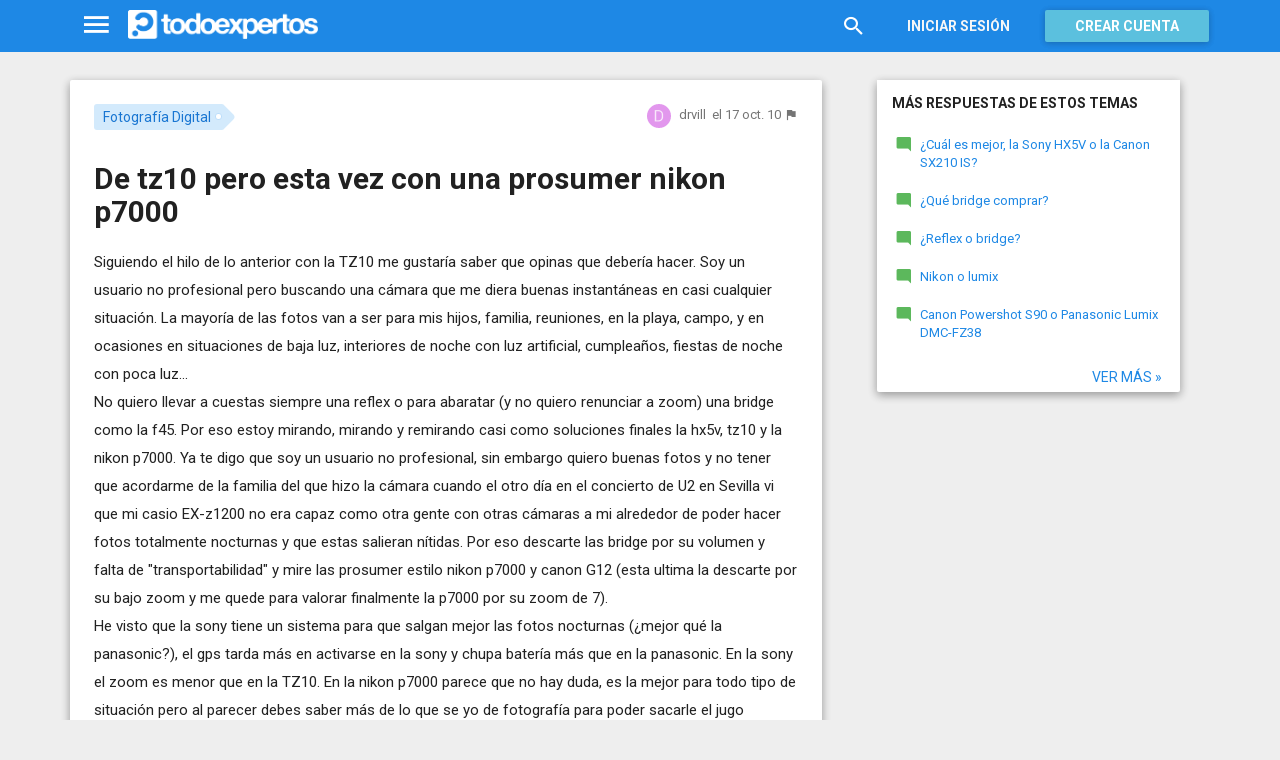

--- FILE ---
content_type: text/html; charset=utf-8
request_url: https://www.todoexpertos.com/categorias/arte-y-ocio/fotografia/fotografia-digital/respuestas/2518853/de-tz10-pero-esta-vez-con-una-prosumer-nikon-p7000
body_size: 16762
content:


<!DOCTYPE html>
<html lang="es" itemscope itemtype="http://schema.org/QAPage">
<head profile="http://a9.com/-/spec/opensearch/1.1/">
    <meta charset="utf-8">
    <meta http-equiv="X-UA-Compatible" content="IE=edge">
    <meta name="viewport" content="width=device-width, initial-scale=1">
    <!-- Google Tag Manager -->
<script type="25632793ba054e8ee0bcdedb-text/javascript">
(function(w,d,s,l,i){w[l]=w[l]||[];w[l].push({'gtm.start':
new Date().getTime(),event:'gtm.js'});var f=d.getElementsByTagName(s)[0],
j=d.createElement(s),dl=l!='dataLayer'?'&l='+l:'';j.async=true;j.src=
'https://www.googletagmanager.com/gtm.js?id='+i+dl;f.parentNode.insertBefore(j,f);
})(window,document,'script','dataLayer','GTM-WJZ7WJ22');</script>
<!-- End Google Tag Manager -->
    
    <meta property="todoexpertos:section" content="Question" />
<meta property="todoexpertos:rootChannel" content="aficiones_tiempo_libre" />
<meta property="todoexpertos:topicPath" content="fotografia-digital" />
<meta property="todoexpertos:testab" content="TestB" />

    <script type="application/ld+json">
    {  "@context" : "http://schema.org",
       "@type" : "WebSite",
       "name" : "Todoexpertos",
       "url" : "https://www.todoexpertos.com"
    }
    </script>
    <title>De tz10 pero esta vez con una prosumer nikon p7000 - Fotografía Digital - Todoexpertos.com</title>
    
    <link rel="shortcut icon" type="image/png" href="/icon-192.png">
    <link rel="apple-touch-icon" type="image/png" href="/icon-192.png">
    <link rel="apple-touch-icon-precomposed" type="image/png" href="/icon-192.png">
    <link rel="manifest" href="/manifest.json">
    <meta name="theme-color" content="#1e88e5">
    <link href="/Content/site.min.css?v=638926217020000000" rel="stylesheet" type="text/css"/>
    
    

    <style>
        @import 'https://fonts.googleapis.com/css?family=Roboto:400,700';
    </style>

        <script async src="//pagead2.googlesyndication.com/pagead/js/adsbygoogle.js" type="25632793ba054e8ee0bcdedb-text/javascript"></script>
        <script type="25632793ba054e8ee0bcdedb-text/javascript">
            (adsbygoogle = window.adsbygoogle || []).push({
                google_ad_client: "ca-pub-4622199843815790",
                enable_page_level_ads: true
            });
        </script>
            <!-- html5shiv.min.js,matchMedia.js, respond.js : Bootstrap media queries -->
    <!-- matchMedia.js, matchMedia.addListener : Enquire.js -->
    <!--es5-shim.js,es5-sham.js: Fligth.js -->
    <!--[if lte IE 9]>
        <link rel="stylesheet" type="text/css" href="/Content/ie8-no-fouc.css"/>
    <![endif]-->
    <!--[if lt IE 9]>
        <script src="//cdnjs.cloudflare.com/ajax/libs/html5shiv/3.7.2/html5shiv.min.js" type="text/javascript"></script>
    <![endif]-->
    <script src="//cdnjs.cloudflare.com/ajax/libs/es5-shim/4.0.0/es5-shim.min.js" type="25632793ba054e8ee0bcdedb-text/javascript"></script>
    <script src="//cdnjs.cloudflare.com/ajax/libs/es5-shim/4.0.0/es5-sham.min.js" type="25632793ba054e8ee0bcdedb-text/javascript"></script>

<script src="/cassette.axd/script/45a356df8aab167e8e4f00203455533056828719/Scripts/lib/polyfills" type="25632793ba054e8ee0bcdedb-text/javascript"></script>

    
    
    <meta name="description" content="Siguiendo el hilo de lo anterior con la TZ10 me gustar&#237;a saber que opinas que deber&#237;a hacer. Soy un usuario no profesional pero buscando una c&#225;mara que me diera buenas instant&#225;neas en casi cualquier situaci&#243;n. La mayor&#237;a de las fotos van a ser para..." />
    <meta name="todoexpertos:noIndexReason" content="None" />
    <meta name="todoexpertos:pv" content="1" />
    <meta property="og:type" content="todoexpertos:question" />
<meta property="fb:app_id" content="300780002311" />
<meta property="fb:admins" content="100000696658024" />
<meta property="og:title" itemprop="name" content="De tz10 pero esta vez con una prosumer nikon p7000" />
<meta property="og:description" itemprop="description" content="Siguiendo el hilo de lo anterior con la TZ10 me gustar&#237;a saber que opinas que deber&#237;a hacer. Soy un usuario no profesional pero buscando una c&#225;mara que me diera buenas instant&#225;neas en casi cualquier situaci&#243;n. La mayor&#237;a de las fotos van a ser para..." />
<meta property="og:url" content="https://www.todoexpertos.com/categorias/arte-y-ocio/fotografia/fotografia-digital/respuestas/2518853/de-tz10-pero-esta-vez-con-una-prosumer-nikon-p7000" />
<meta property="og:image" itemprop="image primaryImageOfPage" content="https://blob2.todoexpertos.com/topics/lg/435.jpg?v=44" />
<meta property="og:site_name" content="Todoexpertos" />
<meta property="author" content="drvill" />
<meta property="todoexpertos:answersCount" content="1" />
<meta property="todoexpertos:imagesCount" content="0" />

    <meta property="twitter:card" content="summary" />
<meta property="twitter:title" content="De tz10 pero esta vez con una prosumer nikon p7000" />
<meta property="twitter:description" content="Siguiendo el hilo de lo anterior con la TZ10 me gustar&#237;a saber que opinas que deber&#237;a hacer. Soy un usuario no profesional pero buscando una c&#225;mara que me diera buenas instant&#225;neas en casi cualquier situaci&#243;n. La mayor&#237;a de las fotos van a ser para..." />
<meta property="twitter:image:src" content="https://www.todoexpertos.com/content/images/symbol.png" />
<meta property="twitter:site" content="@todoexpertos" />

    <link rel="canonical" href="https://www.todoexpertos.com/categorias/arte-y-ocio/fotografia/fotografia-digital/respuestas/2518853/de-tz10-pero-esta-vez-con-una-prosumer-nikon-p7000" />



    <script type="25632793ba054e8ee0bcdedb-text/javascript">
        (function(c,l,a,r,i,t,y){
            c[a]=c[a]||function(){(c[a].q=c[a].q||[]).push(arguments)};
            t=l.createElement(r);t.async=1;t.src="https://www.clarity.ms/tag/"+i;
            y=l.getElementsByTagName(r)[0];y.parentNode.insertBefore(t,y);
        })(window, document, "clarity", "script", "lczznz517o");
    </script>
    <link href="/opensearch.xml" rel="search" type="application/opensearchdescription+xml" title="Todoexpertos"/>
    <script type="25632793ba054e8ee0bcdedb-text/javascript">document.documentElement.className = document.documentElement.className + ' ifjs'; //anti-fouc</script>
  <script src="https://unpkg.com/htmx.org@2.0.4" integrity="sha384-HGfztofotfshcF7+8n44JQL2oJmowVChPTg48S+jvZoztPfvwD79OC/LTtG6dMp+" crossorigin="anonymous" type="25632793ba054e8ee0bcdedb-text/javascript"></script>
</head>
<body class="testb body-question auth-false">
    <!-- Google Tag Manager (noscript) -->
<noscript><iframe src="https://www.googletagmanager.com/ns.html?id=GTM-WJZ7WJ22"
                  height="0" width="0" style="display:none;visibility:hidden"></iframe></noscript>
<!-- End Google Tag Manager (noscript) -->
    <div id="fb-root"></div>
        <header class="navbar navbar-default navbar-fixed-top" role="navigation">
        <div class="container">

            <div class="navbar-header">
                <ul class="nav navbar-nav">
                    <li class="dropdown" id="navmenu">
                        <a href="#navmenu" class="dropdown-toggle" data-toggle="dropdown" title="MenÃº">
                            <i class="mdi-navigation-menu fa-2x"></i>
                        </a>
                        
<ul class="dropdown-menu main-nav-menu">
    <li class="visible-xs"><a href="/s"><i class="fa mdi-action-search fa-lg"></i>Buscar</a></li>
    <li role="presentation" class="dropdown-header explore">Descubre en Todoexpertos</li>
    <li><a href="/temas"><i class="fa mdi-maps-local-offer fa-lg"></i>Temas interesantes</a></li>
    <li><a href="/preguntas" title="Últimas preguntas formuladas en Todoexpertos.como"><i class="fa mdi-communication-live-help fa-lg"></i>Preguntas</a></li>
    <li><a href="/respuestas" title="Últimas preguntas contestadas en Todoexpertos.com"><i class="fa mdi-editor-mode-comment fa-lg"></i>Respuestas</a></li>
    <li><a href="/usuarios" title="Ranking global de expertos"><i class="fa mdi-social-school fa-lg"></i>Expertos</a></li>
    <li><a href="/logros" title="Lista de logros"><i class="fa mdi-action-stars fa-lg"></i>Logros</a></li>
</ul>



                    </li>
                </ul>
                <a class="navbar-brand" href="/" title="Todoexpertos.com - La respuesta estÃ¡ en internet"><span class="img"></span></a>
            </div>
            <div class="navbar-content navbar-right">
                    <ul class="nav navbar-nav hidden-xs hidden-sm">
        <li>
            <a data-toggle="collapse" href="#searchbox" aria-expanded="false" aria-controls="searchbox"><i class="fa mdi-action-search fa-1_8x"></i></a>
        </li>
        <li>
            <form id="searchbox"  class="search-form navbar-form navbar-left collapse" role="search" action="/s" method="POST">
                <input type="text" name="query" class="form-control js-search-box" maxlength="100" size="50" title="Buscar en todoexpertos.com" placeholder="Buscar en todoexpertos.com" autocomplete="off" value="" />
            </form>
        </li>

    </ul>
    <ul class="nav navbar-nav visible-sm">
        <li>
            <a href="/s"><i class="fa mdi-action-search fa-1_8x"></i></a>
        </li>
    </ul>

                


<a href="/account/login" id="btnLogin" data-id="popupLogin" class="btn btn-flat navbar-btn btn-white hidden-xs account-btn">Iniciar sesión</a>
<a href="/account/login" class="btn btn-info navbar-btn login-btn-xs btn-raised visible-xs account-btn"><strong>Entrar</strong></a>
<a href="/account/register" id="btnRegister" class="btn btn-info navbar-btn btn-raised hidden-xs account-btn"><strong>Crear cuenta</strong></a>



                
            </div>
        </div>
    </header>

    
    

    


    <div id="master" class="container question">
        


<div class="row">
    <div id="main" class="col-md-8">
        <section>
            




<!-- google_ad_section_start -->
<article itemprop="mainEntity" itemscope itemtype="http://schema.org/Question" data-questionid="2518853">
  <div class="question-header content-panel">
    <div class="sub-header clearfix">
        <div class="pull-left topics">
                    <div id="topics">
            <nav>
<span class="js-popover" data-placement="bottom" data-remotecontent="/temas/435/miniprofile"><a class="label-topic&#32;label" href="/temas/fotografia-digital" itemprop="about" rel="tag">Fotografía Digital</a></span>            </nav>
        </div>

        </div>
        <div class="pull-right signature">
            <span class="text-right asker-container">
                    <span class="asker">
        
        
        <span class="user-info&#32;js-popover" data-placement="bottom" data-remotecontent="/usuarios/drvill/miniprofile" itemprop="author" itemscope="" itemtype="http://schema.org/Person"><a class="username&#32;user-link" href="/usuarios/drvill" itemprop="url" rel="author"><img alt="drvill" class="avatar-titled&#32;avatar" itemprop="image" src="//blob2.todoexpertos.com/letters/D_1_48.png?v=1" /><span class="username" itemprop="name">drvill</span></a></span>
    </span>

            </span>
            <span class="text-right info text-muted">
                <time class="js-relative-date" datetime="2010-10-17T08:26:27.0000000Z" itemprop="dateCreated"><span>el 17 oct. 10</span></time>
    <button class="btn btn-none js-createflag" data-toggle="tooltip" title="Marcar como inadecuado" data-target="2" data-id="2518853" data-aggregateid="2518853"><i class="fa mdi-content-flag"></i></button>
            </span>
        </div>
    </div>
    <h1 itemprop="name">De tz10 pero esta vez con una prosumer nikon p7000</h1>


        <div class="question-description" itemprop="text">
            Siguiendo el hilo de lo anterior con la TZ10 me gustar&#237;a saber que opinas que deber&#237;a hacer. Soy un usuario no profesional pero buscando una c&#225;mara que me diera buenas instant&#225;neas en casi cualquier situaci&#243;n. La mayor&#237;a de las fotos van a ser para mis hijos, familia, reuniones, en la playa, campo, y en ocasiones en situaciones de baja luz, interiores de noche con luz artificial, cumplea&#241;os, fiestas de noche con poca luz...<br />


            <div class="adsense-unit visible-xs ad-testb ad-provider-adsense ad-placement-contenttop"><ins class="visible-xs-inline-block adsbygoogle" data-ad-channel="8193365862+4751697460+9181897068+9465941861" data-ad-slot="9823156665" data-full-width-responsive="true"></ins></div>
            <div class="adsense-unit visible-sm ad-testb ad-provider-adsense ad-placement-contenttop"><ins class="visible-sm-inline-block adsbygoogle" data-ad-channel="8193365862+4751697460+9181897068+9465941861" data-ad-slot="5532557865"></ins></div>

            No quiero llevar a cuestas siempre una reflex o para abaratar (y no quiero renunciar a zoom) una bridge como la f45. Por eso estoy mirando, mirando y remirando casi como soluciones finales la hx5v, tz10 y la nikon p7000. Ya te digo que soy un usuario no profesional, sin embargo quiero buenas fotos y no tener que acordarme de la familia del que hizo la c&#225;mara cuando el otro d&#237;a en el concierto de U2 en Sevilla vi que mi casio EX-z1200 no era capaz como otra gente con otras c&#225;maras a mi alrededor de poder hacer fotos totalmente nocturnas y que estas salieran n&#237;tidas. Por eso descarte las bridge por su volumen y falta de "transportabilidad" y mire las prosumer estilo nikon p7000 y canon G12 (esta ultima la descarte por su bajo zoom y me quede para valorar finalmente la p7000 por su zoom de 7).<br />He visto que la sony tiene un sistema para que salgan mejor las fotos nocturnas (&#191;mejor qu&#233; la panasonic?), el gps tarda m&#225;s en activarse en la sony y chupa bater&#237;a m&#225;s que en la panasonic. En la sony el zoom es menor que en la TZ10. En la nikon p7000 parece que no hay duda, es la mejor para todo tipo de situaci&#243;n pero al parecer debes saber m&#225;s de lo que se yo de fotograf&#237;a para poder sacarle el jugo necesario para que sea mejor que la sony y la panasonic. <br />&#191;Qu&#233; opinas?, me gusta sacar la c&#225;mara del bolsillo, poner una escena y que la c&#225;mara se ocupe de todo, pero a la vez me gusta que la foto sea buena y no tenga que repetirla una y otra vez. No quiero renunciar a demasiado zoom (la p7000 tiene y, la sony 10 y la panasonic 12). <br />En fin espero me ayudes a solucionar mis diatribas en funci&#243;n de las necesidades que te he planteado: &#191;Sony HX5V, panasonic TZ10 o Nikon P7000?.
        </div>
<div class="adsense-unit visible-md ad-testb ad-provider-adsense ad-placement-contenttop"><ins class="visible-md-inline-block adsbygoogle" data-ad-channel="8193365862+4751697460+9181897068+9465941861" data-ad-slot="1102358266"></ins></div><div class="adsense-unit visible-lg ad-testb ad-provider-adsense ad-placement-contenttop"><ins class="visible-lg-inline-block adsbygoogle" data-ad-channel="8193365862+4751697460+9181897068+9465941861" data-ad-slot="2120249868"></ins></div>


        <div class="toolbar">
            <span class="js-follow-question btn-dropdown-container" data-id="2518853">
        <button class="btn btn-follow btn-icon js-btn-follow" style=""><i class="fa mdi-social-notifications fa-lg"></i><span>Seguir</span></button>

        <button style="display:none" type="button" class="btn btn-follow btn-icon dropdown-toggle js-btn-following" data-toggle="dropdown"><i class="fa mdi-social-notifications fa-lg"></i><span>Siguiendo</span><span class="caret"></span></button>
        <ul class="dropdown-menu" role="menu">
            <li>
                <button class="btn btn-unfollow btn-default btn-flat btn-icon js-btn-unfollow"><i class="fa mdi-social-notifications-off fa-lg"></i> Dejar de seguir</button>
            </li>
        </ul>
    </span>


            <div class="share-container">
                    <button class="js-sharefacebookbutton btn btn-md btn-facebook share-button-independent" data-url="https://www.todoexpertos.com/categorias/arte-y-ocio/fotografia/fotografia-digital/respuestas/2518853/de-tz10-pero-esta-vez-con-una-prosumer-nikon-p7000" data-medium="share_fb_button" data-campaign="usershare" title="Compartir en Facebook" data-aggregatetype="2" data-aggregateid="2518853" data-text="" data-entitytype="0" data-entityid="" data-socialtrack="True" type="button" role="menuitem">
        <i class="fa fa-lg fa-facebook"></i></button>    <button class="js-sharetwitterbutton btn btn-md btn-twitter share-button-independent" data-url="https://www.todoexpertos.com/categorias/arte-y-ocio/fotografia/fotografia-digital/respuestas/2518853/de-tz10-pero-esta-vez-con-una-prosumer-nikon-p7000" data-medium="share_twitter_button" data-campaign="usershare" title="Compartir en Twitter" data-aggregatetype="2" data-aggregateid="2518853" data-text="De tz10 pero esta vez con una prosumer nikon p7000 en #Todoexpertos" data-entitytype="0" data-entityid="" data-socialtrack="True" type="button" role="menuitem">
        <i class="fa fa-lg fa-twitter"></i></button>    <button class="js-sharegoogleplusbutton btn btn-md btn-google-plus share-button-independent" data-url="https://www.todoexpertos.com/categorias/arte-y-ocio/fotografia/fotografia-digital/respuestas/2518853/de-tz10-pero-esta-vez-con-una-prosumer-nikon-p7000" data-medium="share_gplus_button" data-campaign="usershare" title="Compartir en Google+" data-aggregatetype="2" data-aggregateid="2518853" data-text="" data-entitytype="0" data-entityid="" data-socialtrack="True" type="button" role="menuitem">
        <i class="fa fa-lg fa-google-plus"></i></button>    <button type="button" role="menuitem" class="js-sharetootheruser btn btn-md btn-todoexpertos share-button-independent" title="Compartir con usuario de Todoexpertos"  data-aggregatetype="2" data-aggregateid="2518853" data-entitytype="0" data-entityid="">
        <i class="fa fa-lg fa-todoexpertos-symbol"></i>    </button>

            </div>

        <div class="pull-right">

        </div>
    </div>


</div>






  
<meta itemprop="answerCount" content="1"/>
<meta itemprop="upvoteCount" content="1" />

        <h3 class="answer-count">1 Respuesta</h3>

        <div class="answer content-panel " data-answerid="2518853" itemscope itemtype="http://schema.org/Answer" itemprop="acceptedAnswer">
            <div class="answer-head clearfix positive">
                <div class="title pull-left">
                    Respuesta <span class="hidden-xs">de juliusguate</span>                </div>
                <div class="votes pull-right">
                        <div class="js-answerreputation" data-id="2518853">

        <meta itemprop="upvoteCount" content="1"/>

        <span class="votes-positive js-votes-positive" style="" data-toggle="tooltip" title="Votos positivos a la respuesta" data-placement="left">
            <span class="counter js-reputationcount">
                1
            </span>  <i class="mdi-action-thumb-up fa-lg"></i>
        </span>

        <span class="votes-negative js-votes-negative" style="display:none" data-toggle="tooltip" title="Votos negativos a la respuesta" data-placement="left">
            <span class="counter js-reputationcount">1</span><i class="fa mdi-action-thumb-down fa-lg"></i>
        </span>

        <span class="valuation">

            <i class="fa mdi-action-done-all fa-success-color fa-2x js-excellent" style="display:none" data-toggle="tooltip" title="Excelente valoración del autor de la pregunta" data-placement="left"></i>
            <i class="fa mdi-action-done fa-success-color fa-2x js-useful" style="" data-toggle="tooltip" title="Buena valoración del autor de la pregunta" data-placement="left"></i>

        </span>
    </div>

                </div>
            </div>

            <div class="answer-content">
            <div class="message-container clearfix last ">
                <span class="user-info&#32;js-popover" data-placement="bottom" data-remotecontent="/usuarios/juliusguate/miniprofile"><a class="user-link" href="/usuarios/juliusguate"><img alt="juliusguate" class="avatar" src="//blob2.todoexpertos.com/avatars/sm/juliusguate.jpg?v=11" /></a></span>
                <div class="message-content">
                        <div class="expert-info"><span class="user-info&#32;js-popover" data-placement="bottom" data-remotecontent="/usuarios/juliusguate/miniprofile" itemprop="author" itemscope="" itemtype="http://schema.org/Person"><a class="username&#32;user-link" href="/usuarios/juliusguate" itemprop="url" rel="author"><span class="username" itemprop="name">juliusguate</span></a></span>                <a href="http://www.fotovisiondigital.com" rel="nofollow" target="_blank" title="http://www.fotovisiondigital.com"><i class="fa fa-external-link fa-lg"></i></a>
</div>
                    <div class="message-body" itemprop="text">
                        Comenzando con la P7000<br />Viendo la rese&#241;a de la p&#225;gina<br /><a href="http://www.xataka.com/fotografia/nikon-p7000-la-seriedad-llego-a-las-compactas" contenteditable="false" rel="nofollow" target="_blank">http://www.xataka.com/fotografia/nikon-p7000-la-seriedad-llego-a-las-compactas</a><br />y el an&#225;lisis de<br /><span data-href="http://www.quesabesde.com/noticias/nikon-coolpix-p7000-analisis,1_6732" data-disabled="true" contenteditable="false">http://www.quesabesde.com/noticias/nikon-coolpix-p7000-analisis,1_6732</span><br />Se ve una compacta con una muy buenas prestaciones, el tama&#241;o no es tan peque&#241;o que digamos, pero tampoco es como el de una bridge (zoom largo), peque&#241;a reflex o una reflex. <br />El grupo de flickr de usuarios de la P7000<br /><a href="http://www.flickr.com/groups/nikonp7000" contenteditable="false" rel="nofollow" target="_blank">http://www.flickr.com/groups/nikonp7000</a>/<br />Seg&#250;n amazon.com, la TZ10 en este momento est&#225; como en USD $. 275.00, unos USD $. 200.00 m&#225;s barata que la P7000. En este momento poseo una reflex, si comprara una compacta ser&#237;a la TZ10. Por el contrario, si no poseyera la reflex me inclinar&#237;a por la P7000. Con la salvedad que es un modelo demasiado nuevo, del cual en este momento no podemos tener malas referencias a&#250;n (defectos de f&#225;brica que puedan verse posteriormente, tal como le sucedi&#243; a NIKON con la D5000) <br />En este enlace se hace una comparativa entre varias compactas de esta gama (compactas viajeras)<br /><span data-href="http://www.quesabesde.com/noticias/canon-sx210-is-casio-exilim-ex-fh100-panasonic-lumix-dmc-tz10-sony-cyber-shot-dsc-hx5v-comparativa-analisis-fotos,1_6296" data-disabled="true" contenteditable="false">http://www.quesabesde.com/noticias/canon-sx210-is-casio-exilim-ex-fh100-panasonic-lumix-dmc-tz10-sony-cyber-shot-dsc-hx5v-comparativa-analisis-fotos,1_6296</span><br />En resumen, de acuerdo a sus necesidades, y con la salvedad mencionada, la mejor opci&#243;n parece ser la P7000. En cuanto a un mayor conocimiento, en realidad no es mucho, son 3 cosas b&#225;sicas que deben de controlarse:<br />El valor del ISO, la velocidad de obturaci&#243;n, y en menor grado por ser una compacta, la apertura. Y ya con la pr&#225;ctica suficiente tendremos dominio sobre las capacidades de dicha c&#225;mara. <br />&#201;xitos,<br />Julius (Guatemala)<br />- www.fotovisiondigital.com -
                    </div>
                    <div class="date text-muted text-right">
                        <time class="js-relative-date" datetime="2010-10-17T17:33:30.0000000Z" itemprop="dateCreated"><span>el 17 oct. 10</span></time>
                            <button class="btn btn-none js-createflag" data-toggle="tooltip" title="Marcar como inadecuado" data-target="3" data-id="58aydkdpix9pilo9" data-aggregateid="2518853"><i class="fa mdi-content-flag"></i></button>

                    </div>
                </div>
            </div>
              
                
<div class="adsense-unit visible-sm ad-testb ad-provider-adsense ad-placement-contentmiddle"><ins class="visible-sm-inline-block adsbygoogle" data-ad-channel="8193365862+1658630264+4612096665+9465941861" data-ad-slot="8486024261"></ins></div><div class="adsense-unit visible-md ad-testb ad-provider-adsense ad-placement-contentmiddle"><ins class="visible-md-inline-block adsbygoogle" data-ad-channel="8193365862+1658630264+4612096665+9465941861" data-ad-slot="4055824660"></ins></div><div class="adsense-unit visible-lg ad-testb ad-provider-adsense ad-placement-contentmiddle"><ins class="visible-lg-inline-block adsbygoogle" data-ad-channel="8193365862+1658630264+4612096665+9465941861" data-ad-slot="8027182665"></ins></div>
            </div>
            <div class="answer-footer toolbar">
                    <div class="js-voteanswer votes btn-dropdown-container">
        <div class="js-vote-result" style="display:none">
            <button type="button" class="btn btn-disabled btn-icon dropdown-toggle" data-toggle="dropdown">
                <i class="mdi-action-thumb-up fa-lg js-voteupicon" style="display:none"></i>
                <i class="mdi-action-thumb-down fa-lg js-votedownicon" style="display:none"></i><span>Votada</span>
                <span class="caret"></span>
            </button>
            <ul class="dropdown-menu" role="menu">
                <li>
                    <button class="btn btn-default btn-flat btn-icon js-btn-undo-vote">Deshacer voto</button>
                </li>
            </ul>
        </div>

        <div class="js-vote-pending" style="">
            <button class="btn btn-success btn-icon js-up up" data-cannotvotereason="">
                <i class="mdi-action-thumb-up fa-lg"></i> <span>Votar <span class="count" style="">1</span></span>
            </button>

            <button class="btn btn-default btn-icon js-down down" data-cannotvotereason="">
                <i class="fa mdi-action-thumb-down fa-lg"></i>
            </button>
        </div>
    </div>
            <button class="btn btn-icon btn-default btn-flat btn-comments js-showcomments-button" type="button" data-add-comment="true">
                <i class="fa mdi-communication-comment fa-lg"></i>
                <span>Comentar</span>
            </button>
    <div class="share-button btn-dropdown-container">
        <button type="button" class="btn btn-default btn-flat btn-icon dropdown-toggle" data-toggle="dropdown" data-rel="tooltip" title="Compartir respuesta">
            <i class="fa mdi-social-share fa-lg"></i><span>Compartir</span>
        </button>
        <ul class="dropdown-menu dropdown-menu-right" role="menu">
            <li role="presentation" class="dropdown-header">Compartir respuesta</li>
                <li>
                        <button type="button" role="menuitem" class="js-sharetootheruser " title="Compartir con usuario de Todoexpertos"  data-aggregatetype="2" data-aggregateid="2518853" data-entitytype="1" data-entityid="2518853">
        <i class="fa fa-todoexpertos-symbol color-todoexpertos fa-3x"></i>&nbsp;Todoexpertos     </button>


                </li>
            <li>
                    <button class="js-sharefacebookbutton " data-url="https://www.todoexpertos.com/categorias/arte-y-ocio/fotografia/fotografia-digital/respuestas/2518853/de-tz10-pero-esta-vez-con-una-prosumer-nikon-p7000?selectedanswerid=2518853" data-medium="share_fb_button" data-campaign="usershare" title="Compartir en Facebook" data-aggregatetype="2" data-aggregateid="2518853" data-text="" data-entitytype="1" data-entityid="2518853" data-socialtrack="True" type="button" role="menuitem">
        <i class="fa fa-3x fa-facebook-square color-facebook"></i>&nbsp;Facebook </button>
            </li>
            <li>
                    <button class="js-sharetwitterbutton " data-url="https://www.todoexpertos.com/categorias/arte-y-ocio/fotografia/fotografia-digital/respuestas/2518853/de-tz10-pero-esta-vez-con-una-prosumer-nikon-p7000?selectedanswerid=2518853" data-medium="share_twitter_button" data-campaign="usershare" title="Compartir en Twitter" data-aggregatetype="2" data-aggregateid="2518853" data-text="Respuesta a: De tz10 pero esta vez con una prosumer nikon p7000 en #Todoexpertos" data-entitytype="1" data-entityid="2518853" data-socialtrack="True" type="button" role="menuitem">
        <i class="fa fa-3x fa-twitter-square color-twitter"></i>&nbsp;Twitter </button>
            </li>
            <li>
                    <button class="js-sharegoogleplusbutton " data-url="https://www.todoexpertos.com/categorias/arte-y-ocio/fotografia/fotografia-digital/respuestas/2518853/de-tz10-pero-esta-vez-con-una-prosumer-nikon-p7000?selectedanswerid=2518853" data-medium="share_gplus_button" data-campaign="usershare" title="Compartir en Google+" data-aggregatetype="2" data-aggregateid="2518853" data-text="" data-entitytype="1" data-entityid="2518853" data-socialtrack="True" type="button" role="menuitem">
        <i class="fa fa-3x fa-google-plus-square color-google-plus"></i>&nbsp;Google+ </button>
            </li>
        </ul>
    </div>

            </div>

                <div class="comments-container" data-bind="stopBinding: true">
        <div class="comments js-comments hidden" id="comments-2518853">
            <div class="comment-list">

                <input data-bind="value&#32;:&#32;newComments,loadFromInput&#32;:&#32;true" id="NewComments" name="NewComments" type="hidden" value="[]" />
<!-- ko foreach: newComments -->
    <div class="js-comment" data-bind="attr : {'data-id' : $parents[0].client().newCommentId}">
        <div style="display: none" data-bind="visible : (length > 0)" class="comment">
            <p class="js-comment-text comment-body" data-bind="html : $data"></p>  - <span class="meta"><span class="user-info" data-title="Usuario&#32;anónimo" data-toggle="tooltip">Anónimo</span></span>
            <span class="buttons">
                <span class="text-muted">ahora mismo</span>
                <button class="btn btn-icon btn-link text-muted js-delete-comment" title="Borrar comentario" data-toggle="tooltip" title="Eliminar comentario">
                    <i class="fa fa-times"></i>
                </button>
            </span>
        </div>
    </div>
<!-- /ko -->
            </div>

    <div class="add-comment-container clearfix">
        <div class="user-image">
            <img alt="" class="avatar" src="/content/images/user_nophoto_small.png" />
        </div>
        <div class="add-comment">
            <div class="add-comment-call" data-bind="visible : !client().isUserCommenting()">
                <button data-bind="click : toggleUserIsCommenting" class="btn btn-link text-muted">Añadir comentario</button>
            </div>
            <div class="add-comment-input" style="display: none" data-bind="visible : client().isUserCommenting">
                <form action="/questions/addcomment" method="POST" class="new-comment-form js-comment-form">
                    <input data-bind="value&#32;:&#32;questionId,loadFromInput&#32;:&#32;true" id="QuestionId" name="QuestionId" type="hidden" value="2518853" />
                    <input data-bind="value&#32;:&#32;answerId,loadFromInput&#32;:&#32;true" id="AnswerId" name="AnswerId" type="hidden" value="2518853" />
                    <div style="position:relative; background-color:#FFF" class="placeholder-container"><div data-placeholder="true" style="position:absolute;top:0px;left:0px;z-index:0;display:block"><div data-placeholder="true">Usa los comentarios si quieres aportar algo a esta respuesta. No los utilices para preguntar algo nuevo.</div></div><div class="js-htmleditor-delayed&#32;form-control" data-bind="value:&#32;comment,&#32;loadFromInput:&#32;false,&#32;exposesElement:&#32;comment,&#32;valueUpdate:&#32;&#39;keyup&#39;" data-editortype="comments" data-val="true" data-val-length="El&#32;comentario&#32;no&#32;debe&#32;de&#32;tener&#32;más&#32;de&#32;700&#32;caracteres." data-val-length-max="700" data-val-maxcapitalletters="Demasiadas&#32;mayúsculas&#32;en&#32;el&#32;texto" data-val-maxcapitalletters-maxcapitallettersrate="0.4" data-val-maxcapitalletters-minletters="30" data-val-required="Debes&#32;introducir&#32;un&#32;comentario" id="insert-comment-2518853" name="Comment" style="overflow:&#32;auto;&#32;background-color:&#32;transparent;&#32;z-index:&#32;1;&#32;position:&#32;relative"></div></div>
                    <span class="field-validation-valid" data-valmsg-for="Comment" data-valmsg-replace="true"></span>
                    <div class="validation-summary-valid" data-valmsg-summary="true"><ul><li style="display:none"></li>
</ul></div>
                    <div class="pull-right">
                        <a href="#" class="btn btn-default" data-bind="click : toggleUserIsCommenting">Cancelar</a>
                        <button class="btn btn-action" type="submit"><i class="fa-spin&#32;fa-spinner&#32;fa&#32;btn-progress" style="display:none;&#32;margin:&#32;0&#32;4px&#32;0&#32;-4px;"></i><span>Enviar</span><i class="fa fa-lg mdi-content-send"></i></button>
                    </div>
                </form>
            </div>
        </div>
    </div>
        </div>
    </div>









            <meta itemprop="url" content="/categorias/arte-y-ocio/fotografia/fotografia-digital/respuestas/2518853/de-tz10-pero-esta-vez-con-una-prosumer-nikon-p7000?selectedanswerid=2518853">
        </div>




<div class="adsense-unit visible-xs ad-testb ad-provider-adsense ad-placement-contentmiddle"><ins class="visible-xs-inline-block adsbygoogle" data-ad-channel="8193365862+1658630264+4612096665+9465941861" data-ad-slot="2299889862" data-full-width-responsive="true"></ins></div>

















  
    <meta name="wordCount" content="627" />
    <meta name="qScore" content="425" />
</article>
<!-- google_ad_section_end -->
    <div class="content-panel add-answer js-addanswer-container   ">
        <div class="panel-header">
            <h4>Añade tu respuesta</h4>
        </div>
        <div class="panel-body">
            <div class="add-answer-avatar">
                <img alt="" class="avatar" src="/content/images/user_nophoto_small.png" />
            </div>
            <div class="add-answer-content">
              
<div class="js-addmessageviewmodelcontainer">
    <div data-bind="visible : !client().insertTextVisible()" class="add-message-call">


        <div class="actions">
            <div class="form-control" data-bind="click : showAddAnswerMessageForm.bind($data, '1')">
                        Haz clic para 
    <span data-bind="click : showAddAnswerMessageForm.bind($data, '1')">
        <button class="btn btn-link text-muted">responder</button>
    </span>
             o 
    <span data-bind="click : showAddAnswerMessageForm.bind($data, '3')">
        <button class="btn btn-link text-muted">pedir más información</button>
    </span>

            </div>
        </div>
    </div>

    <div class="add-message-form" style="display: none" data-bind="visible : client().insertTextVisible">
        <span data-bind="load&#32;:&#32;answerMessageTypesAllowed" data-model="[{&quot;answerMessageType&quot;:1,&quot;title&quot;:&quot;Responder&quot;,&quot;tipText&quot;:&quot;Escribe&#32;tu&#32;respuesta&quot;},{&quot;answerMessageType&quot;:3,&quot;title&quot;:&quot;Pedir&#32;más&#32;información&quot;,&quot;tipText&quot;:&quot;Escribe&#32;tu&#32;petición&#32;de&#32;más&#32;información&#32;al&#32;autor&#32;de&#32;la&#32;pregunta&quot;}]" style="display:none"></span>
        <span data-bind="load&#32;:&#32;client().currentUserIsAsker" data-model="false" style="display:none"></span>
        <span data-bind="load&#32;:&#32;client().checkAddAnswerLimit" data-model="true" style="display:none"></span>
        <span data-bind="load&#32;:&#32;client().currentUserFirstAnswer" data-model="true" style="display:none"></span>
        <span data-bind="load&#32;:&#32;client().messageCount" data-model="0" style="display:none"></span>
        <span data-bind="load&#32;:&#32;addMessageRequired" data-model="true" style="display:none"></span>
        <form action="/questions/addmessage" method="POST" class="js-form-addMessage">
            <div class="input-block">
                <input data-bind="value&#32;:&#32;answerId,loadFromInput&#32;:&#32;true" id="AnswerId" name="AnswerId" type="hidden" value="" />
                <input data-bind="value&#32;:&#32;questionId,loadFromInput&#32;:&#32;true" id="QuestionId" name="QuestionId" type="hidden" value="2518853" />
                <input data-bind="value&#32;:&#32;answerMessageType,loadFromInput&#32;:&#32;true" id="AnswerMessageType" name="AnswerMessageType" type="hidden" value="None" />

                <div style="position:relative; background-color:#FFF" class="placeholder-container"><div data-placeholder="true" style="position:absolute;top:0px;left:0px;z-index:0;display:block"><div data-placeholder="true">Escribe tu mensaje</div></div><div class="js-htmleditor-delayed&#32;form-control" data-autodraftid="addanswermessage-2518853" data-bind="exposesElement:&#32;text,&#32;valueUpdate:&#32;&#39;keyup&#39;,&#32;value:&#32;text" data-val="true" data-val-maxcapitalletters="Demasiadas&#32;mayúsculas&#32;en&#32;el&#32;texto" data-val-maxcapitalletters-maxcapitallettersrate="0.4" data-val-maxcapitalletters-minletters="10" data-val-required="Debes&#32;escribir&#32;un&#32;texto&#32;en&#32;el&#32;mensaje." id="add-answer-message" name="Text" style="overflow:&#32;auto;&#32;background-color:&#32;transparent;&#32;z-index:&#32;1;&#32;position:&#32;relative;&#32;min-height:&#32;150px;&#32;max-height:&#32;450px;"></div></div>

                <span class="field-validation-valid" data-valmsg-for="Text" data-valmsg-replace="true"></span>
                <div class="validation-summary-valid" data-valmsg-summary="true"><ul><li style="display:none"></li>
</ul></div>
            </div>
            <div class="buttons">
                <div class="pull-left" data-bind="visible : (answerMessageType() == 1)">

                    <span class="checkbox checkbox-icon">
                        <label title="Comparte tu respuesta en Facebook">
                            <i class="fa fa-facebook-square fa-lg color-facebook"></i>
                            <input data-bind="checked&#32;:&#32;shareFacebook,loadFromInput&#32;:&#32;true" id="ShareFacebook" name="ShareFacebook" provider="facebook" type="checkbox" value="true" />
                        </label>
                    </span>

                    <span class="checkbox checkbox-icon">
                        <label title="Comparte tu respuesta en Twitter">
                            <i class="fa fa-twitter fa-lg color-twitter"></i>
                            <input data-bind="checked&#32;:&#32;shareTwitter,loadFromInput&#32;:&#32;true" id="ShareTwitter" name="ShareTwitter" provider="twitter" type="checkbox" value="true" />
                        </label>
                    </span>

                </div>
                <div class="pull-right">
                    <button class="btn btn-default" data-bind="click : hideAddAnswerMessageForm">Cancelar</button>
                    <button class="btn btn-action" type="submit"><i class="fa-lg&#32;fa-spin&#32;fa-spinner&#32;fa&#32;btn-progress" style="display:none;&#32;margin:&#32;0&#32;4px&#32;0&#32;-4px;"></i><span>Enviar</span><i class="fa fa-lg mdi-content-send"></i></button>
                </div>
            </div>
        </form>
    </div>
</div>









                
            </div>
        </div>
    </div>

    <script id="js-answerwarning" type="text/template">
            <div class="modal fade" id="js-firstanswer">
                <div class="modal-dialog">
                    <div class="modal-content">
                        <div class="modal-header">
                            <button type="button" class="close" data-dismiss="modal"><span aria-hidden="true">&times;</span><span class="sr-only">Close</span></button>
                        </div>
                        <div class="modal-body">
                            <div class="h4">Añade tu respuesta <strong>sólo si conoces la solución</strong> a la pregunta. </div>
                            <ul class="voffset3">
                                <li>No lo utilices para hacer una nueva pregunta.</li>
                                <li>Para pedir más datos de la pregunta utiliza "Pedir más información".</li>
                                <li>Para aportar más información a una respuesta, añade un comentario.</li>
                                <li><a href="/preguntas/58vu9jui9lx7t8lr/como-doy-una-buena-respuesta-en-todoexpertos">Más información sobre como dar una buena respuesta</a></li>
                            </ul>
                        </div>
                        <div class="modal-footer">
                            <button type="button" class="btn btn-default" data-dismiss="modal" data-not-disable="true">Cancelar</button>
                            <button type="button" class="btn btn-primary js-ok">Entendido, quiero responder</button>
                        </div>
                    </div>
                </div>
            </div>
            <div class="modal fade" id="js-firstmoreinfo">
                <div class="modal-dialog">
                    <div class="modal-content">
                        <div class="modal-header">
                            <button type="button" class="close" data-dismiss="modal"><span aria-hidden="true">&times;</span><span class="sr-only">Close</span></button>
                        </div>
                        <div class="modal-body">
                                <div class="h4">Pide más información si necesitas más datos del <strong>autor de la pregunta</strong> para añadir tu respuesta.</div>
                                <ul class="voffset3">
                                    <li>No lo utilizes para hacer una nueva pregunta.</li>
                                    <li>Para aportar más información a una respuesta añade un comentario.</li>
                                    <li><a href="/preguntas/58vu9jui9lx7t8lr/como-doy-una-buena-respuesta-en-todoexpertos">Más información sobre como dar una buena respuesta</a></li>
                                </ul>
                        </div>
                        <div class="modal-footer">
                            <button type="button" class="btn btn-default" data-dismiss="modal" data-not-disable="true">Cancelar</button>
                            <button type="button" class="btn btn-primary js-ok">Entendido, pedir más información</button>
                        </div>
                    </div>
                </div>
            </div>
    </script>


    <script id="js-autocorrectmessage" type="text/template">   
        <div class="modal fade" tabindex="-1" role="dialog" aria-labelledby="autocorrect-label" aria-hidden="true">
            <div class="modal-dialog">
                <div class="modal-content">
                    <div class="modal-body">
                        <div class="alert alert-warning">
                            <div class="h4">Ups! Hemos corregido algunos errores ortográficos</div>
                            Esto nos pasa a todos, así que puedes aceptar las correcciones, revisar y deshacer algunas, o bien descartarlas todas si nos hemos equivocado.
                        </div>
                        <div class="js-htmleditor-delayed&#32;form-control" data-valid-elements="*[*]" id="text" name="text" style="overflow:&#32;auto;&#32;background-color:&#32;#FFF;&#32;z-index:&#32;1;&#32;position:&#32;relative;&#32;min-height:&#32;150px;&#32;max-height:&#32;450px;"></div>
                    </div>
                    <div class="modal-footer">                        
                        <button type="button" class="btn btn-default" data-dismiss="modal" data-not-disable="true">Descartar las correcciones</button>
                        <button type="button" class="btn btn-action js-acceptchangesbutton" data-not-disable="true">Aceptar los cambios</button>
                    </div>
                </div>               
            </div>          
        </div>       
    </script>
    <script id="js-autocorrectcomment" type="text/template">
        <div class="modal fade" tabindex="-1" role="dialog" aria-labelledby="autocorrect-label" aria-hidden="true">
            <div class="modal-dialog">
                <div class="modal-content">
                    <div class="modal-body">
                        <div class="alert alert-warning">
                            <div class="h4">Ups! Hemos corregido algunos errores ortográficos</div>
                            Esto nos pasa a todos, así que puedes aceptar las correcciones, revisar y deshacer algunas, o bien descartarlas todas si nos hemos equivocado.
                        </div>
                        <div class="js-htmleditor-delayed&#32;form-control" data-editortype="comments" data-valid-elements="*[*]" id="comment" name="comment" style="overflow:&#32;auto;&#32;background-color:&#32;#FFF;&#32;z-index:&#32;1;&#32;position:&#32;relative"></div>
                    </div>
                    <div class="modal-footer">                        
                        <button type="button" class="btn btn-default" data-dismiss="modal" data-not-disable="true">Descartar las correcciones</button>
                        <button type="button" class="btn btn-action js-acceptchangesbutton" data-not-disable="true">Aceptar los cambios</button>
                    </div>
                </div>
            </div>
        </div>
    </script>






  <div class="bottom-questions-list">

    <h4>
        Más respuestas relacionadas

    </h4>

    <div class="questions content-panel">
      <div class="items" data-toggle="infinitescroll" data-scroll-behavior="viewmore" data-analytics="trackevent"
           data-analytics-category="relatedQuestionsNavigation" data-analytics-action="clickRelatedByText">
        <div>
    <div class="item">
        <h3 class="title">
            <a href="/categorias/arte-y-ocio/fotografia/fotografia-digital/respuestas/2430191/que-camara-semiprofesiona-comprar" data-analytics-label="0">
                ¿Qué cámara semiprofesiona comprar?
            </a>
        </h3>
        <div class="summary">
            <a href="/categorias/arte-y-ocio/fotografia/fotografia-digital/respuestas/2430191/que-camara-semiprofesiona-comprar" data-analytics-label="0">
                Me gusta muchísimo la fotografía como hobbie, y he querido regalarme de grado (mi carrera no tiene nada que ver con la fotografía) y pues he pensado en comprarme una cámara semiprofesional y hacer un curso... En fin quisiera que me aconsejaran acerca...
            </a>
        </div>
            <div class="answers-count useful">
        <span class="fa mdi-editor-mode-comment"></span>
                <a href="/categorias/arte-y-ocio/fotografia/fotografia-digital/respuestas/2430191/que-camara-semiprofesiona-comprar">1  respuesta</a>

    </div>

    </div>
    <div class="item">
        <h3 class="title">
            <a href="/categorias/arte-y-ocio/fotografia/respuestas/2522954/panasonic-fz38-sony-cyber-shot-hx1-o-pentax-x90" data-analytics-label="1">
                ¿Panasonic FZ38 Sony Cyber Shot HX1 o Pentax X90?
            </a>
        </h3>
        <div class="summary">
            <a href="/categorias/arte-y-ocio/fotografia/respuestas/2522954/panasonic-fz38-sony-cyber-shot-hx1-o-pentax-x90" data-analytics-label="1">
                Estoy pensando en comprarme una cámara bridge (creo que se llaman), ya he tenido muchas compactas y quería una cámara con más prestaciones pero sin llegar a una reflex, ya que el presupuesto no me da para ese tipo de cámaras. La verdad es que no...
            </a>
        </div>
            <div class="answers-count useful">
        <span class="fa mdi-editor-mode-comment"></span>
                <a href="/categorias/arte-y-ocio/fotografia/respuestas/2522954/panasonic-fz38-sony-cyber-shot-hx1-o-pentax-x90">1  respuesta</a>

    </div>

    </div>
    <div class="item">
        <h3 class="title">
            <a href="/categorias/arte-y-ocio/fotografia/respuestas/2443263/problemas-calidad-fotos" data-analytics-label="2">
                Problemas calidad fotos
            </a>
        </h3>
        <div class="summary">
            <a href="/categorias/arte-y-ocio/fotografia/respuestas/2443263/problemas-calidad-fotos" data-analytics-label="2">
                Soy aficionada a la fotografía, me encanta tener recuerdos de todos mis viajes (que no son pocos), pero no soy ni mucho menos ninguna experta. El mes pasado mi marido me regalo (para llevarnos a nuestro ultimo viaje) una cámara digital (siempre hemos...
            </a>
        </div>
            <div class="answers-count useful">
        <span class="fa mdi-editor-mode-comment"></span>
                <a href="/categorias/arte-y-ocio/fotografia/respuestas/2443263/problemas-calidad-fotos">9  respuestas</a>

    </div>

    </div>
    <div class="item">
        <h3 class="title">
            <a href="/categorias/arte-y-ocio/fotografia/respuestas/2399887/panasonic-lumix-dmc-fz38" data-analytics-label="3">
                Panasonic Lumix DMC-FZ38
            </a>
        </h3>
        <div class="summary">
            <a href="/categorias/arte-y-ocio/fotografia/respuestas/2399887/panasonic-lumix-dmc-fz38" data-analytics-label="3">
                Primero pensé en una bridge como la Panasonic Lumix DMC-FZ38 porque parece una buena cámara y tiene un zoom interesante, aunque es un poco grande. Después he leído que en estas cámaras el tener un zoom tan largo penaliza la calidad de las fotos en...
            </a>
        </div>
            <div class="answers-count useful">
        <span class="fa mdi-editor-mode-comment"></span>
                <a href="/categorias/arte-y-ocio/fotografia/respuestas/2399887/panasonic-lumix-dmc-fz38">1  respuesta</a>

    </div>

    </div>
    <div class="item">
        <h3 class="title">
            <a href="/categorias/arte-y-ocio/fotografia/respuestas/2401879/camara-compacta-con-calidad-de-imagen-y-zoom" data-analytics-label="4">
                Cámara compacta con calidad de imagen y zoom
            </a>
        </h3>
        <div class="summary">
            <a href="/categorias/arte-y-ocio/fotografia/respuestas/2401879/camara-compacta-con-calidad-de-imagen-y-zoom" data-analytics-label="4">
                Pensaba comprar una TZ10, ZX3 o una SX210. He visto que ambas (y muchas otras) han empeorado respecto a sus predecesoras en calidad de imagen, según he visto en todas las páginas que he mirado (casi todas en inglés) con ejemplos y pruebas. He visto...
            </a>
        </div>
            <div class="answers-count useful">
        <span class="fa mdi-editor-mode-comment"></span>
                <a href="/categorias/arte-y-ocio/fotografia/respuestas/2401879/camara-compacta-con-calidad-de-imagen-y-zoom">1  respuesta</a>

    </div>

    </div>
              <div class="ad-footer-container">
                <div class="adsense-unit visible-xs ad-testb ad-provider-adsense ad-placement-contentbottom"><ins class="visible-xs-inline-block adsbygoogle" data-ad-channel="8193365862+6088829869+9042296269+9465941861" data-ad-slot="3776623067" data-full-width-responsive="true"></ins></div>
                <div class="adsense-unit visible-sm ad-testb ad-provider-adsense ad-placement-contentbottom"><ins class="visible-sm-inline-block adsbygoogle" data-ad-channel="8193365862+6088829869+9042296269+9465941861" data-ad-slot="9962757460"></ins></div>
                
                

              </div>
    <div class="item">
        <h3 class="title">
            <a href="/categorias/arte-y-ocio/fotografia/fotografia-digital/respuestas/2654575/panasonic-lumix-dmc-fh20-o-sony-cyber-shot-dsc-w350" data-analytics-label="5">
                ¿Panasonic Lumix DMC-Fh20 o Sony Cyber-Shot DSC-W350?
            </a>
        </h3>
        <div class="summary">
            <a href="/categorias/arte-y-ocio/fotografia/fotografia-digital/respuestas/2654575/panasonic-lumix-dmc-fh20-o-sony-cyber-shot-dsc-w350" data-analytics-label="5">
                Uso de la cámara: fotos de reuniones y paisajes. Cero conocimiento de fotografía. Qué quiero de la cámara: buena calidad de imagen, que tarde poco para sacar entre foto y foto y si no es demasiado pedir, si puede sacar fotos con poca luz mejor. Me...
            </a>
        </div>
            <div class="answers-count useful">
        <span class="fa mdi-editor-mode-comment"></span>
                <a href="/categorias/arte-y-ocio/fotografia/fotografia-digital/respuestas/2654575/panasonic-lumix-dmc-fh20-o-sony-cyber-shot-dsc-w350">1  respuesta</a>

    </div>

    </div>
    <div class="item">
        <h3 class="title">
            <a href="/categorias/arte-y-ocio/fotografia/respuestas/2117997/que-camara-crees-que-debo-comprar" data-analytics-label="6">
                Que cámara crees que debo comprar
            </a>
        </h3>
        <div class="summary">
            <a href="/categorias/arte-y-ocio/fotografia/respuestas/2117997/que-camara-crees-que-debo-comprar" data-analytics-label="6">
                En mi caso vengo de una sony dsc p8 con 3.2 mp y x3 de zoom de la cual estoy contentísimo, y saca unas fotos maravillosas. Pero he decidido dar un paso más en esto de la fotografía, tengo un mar de dudas porque no se realmente si comprarme una bridge...
            </a>
        </div>
            <div class="answers-count useful">
        <span class="fa mdi-editor-mode-comment"></span>
                <a href="/categorias/arte-y-ocio/fotografia/respuestas/2117997/que-camara-crees-que-debo-comprar">1  respuesta</a>

    </div>

    </div>
    <div class="item">
        <h3 class="title">
            <a href="/categorias/arte-y-ocio/fotografia/fotografia-digital/respuestas/2460332/bridge-que-camara-comprar-urge-saber-antes-de-07-a" data-analytics-label="7">
                Bridge / Qué cámara comprar? Urge saber antes de 07 A
            </a>
        </h3>
        <div class="summary">
            <a href="/categorias/arte-y-ocio/fotografia/fotografia-digital/respuestas/2460332/bridge-que-camara-comprar-urge-saber-antes-de-07-a" data-analytics-label="7">
                Estoy hecho un lío con esto de las cámaras! Necesito una ayudita please :-) Tenía una compacta Nikon COOLPIX P2. Hasta ahora, solo he utilizado la foto para vacaciones y sobre todo, hacerle fotos a mi niña de 1 añito. Pero la cámara era muy lenta,...
            </a>
        </div>
            <div class="answers-count useful">
        <span class="fa mdi-editor-mode-comment"></span>
                <a href="/categorias/arte-y-ocio/fotografia/fotografia-digital/respuestas/2460332/bridge-que-camara-comprar-urge-saber-antes-de-07-a">5  respuestas</a>

    </div>

    </div>
    <div class="item">
        <h3 class="title">
            <a href="/categorias/arte-y-ocio/fotografia/respuestas/x1nqhnywb6z6s/que-camara-bridge-me-compro" data-analytics-label="8">
                ¿Qué cámara bridge me compro?
            </a>
        </h3>
        <div class="summary">
            <a href="/categorias/arte-y-ocio/fotografia/respuestas/x1nqhnywb6z6s/que-camara-bridge-me-compro" data-analytics-label="8">
                Quisiera que me asesorara ya que quiero comprarme una cámara de fotos, me encantan las réflex pero quiero una más manejable por eso me he decantado por las bridge, pero no se cual será mejor he leído opiniones buenas y malas de todas. La quiero para...
            </a>
        </div>
            <div class="answers-count useful">
        <span class="fa mdi-editor-mode-comment"></span>
                <a href="/categorias/arte-y-ocio/fotografia/respuestas/x1nqhnywb6z6s/que-camara-bridge-me-compro">2  respuestas</a>

    </div>

    </div>
    <div class="item">
        <h3 class="title">
            <a href="/preguntas/5gsmumxjkxb9vjgv/camaras-fotograficas-parecidas-a-las-reflex" data-analytics-label="9">
                Cámaras fotográficas parecidas a las reflex
            </a>
        </h3>
        <div class="summary">
            <a href="/preguntas/5gsmumxjkxb9vjgv/camaras-fotograficas-parecidas-a-las-reflex" data-analytics-label="9">
                Tengo pensado el cambiarme la cámara de fotos ya que la que tengo hace unas fotos fatales muy oscuras y la imagen no muy buena la que tengo es marca samsung y había pensado en cámaras que son parecidas a las reflex pero no son tan grandes pensaba en...
            </a>
        </div>
            <div class="answers-count useful">
        <span class="fa mdi-editor-mode-comment"></span>
                <a href="/preguntas/5gsmumxjkxb9vjgv/camaras-fotograficas-parecidas-a-las-reflex">2  respuestas</a>

    </div>

    </div>
        </div>
        <nav class="nav-pager-view-next&#32;nav-pager-lg&#32;nav-pager-flat&#32;nav-pager" data-analytics-label="view-more-0"><ul class="pager"><li class="next"><a href="/questions/relatedquestions?questionid=2518853&amp;page=1" rel="next">Ver más preguntas y respuestas relacionadas  »</a></li></ul></nav>
      </div>

    </div>
  </div>










        </section>
    </div>
    <div id="rightbar" class="col-md-4 aside-bar right">
        <aside>
            






    <div class="aside-panel topic-related-questions hidden-xs hidden-sm" data-analytics="trackevent" data-analytics-category="relatedQuestionsNavigation" data-analytics-action="clickRelatedByTopic">
        <h4>Más respuestas de estos temas</h4>
        <div>
            <ul class="aside-questions-list">
                    <li>
                        <i class="fa mdi-editor-mode-comment fa-lg fa-success-color"></i><a href="/categorias/arte-y-ocio/fotografia/fotografia-digital/respuestas/2413836/cual-es-mejor-la-sony-hx5v-o-la-canon-sx210-is" data-analytics-label="0">¿Cuál es mejor, la Sony HX5V o la Canon SX210 IS?</a>
                    </li>
                    <li>
                        <i class="fa mdi-editor-mode-comment fa-lg fa-success-color"></i><a href="/categorias/arte-y-ocio/fotografia/fotografia-digital/respuestas/2413641/que-bridge-comprar" data-analytics-label="1">¿Qué bridge comprar?</a>
                    </li>
                    <li>
                        <i class="fa mdi-editor-mode-comment fa-lg fa-success-color"></i><a href="/categorias/arte-y-ocio/fotografia/respuestas/2397327/reflex-o-bridge" data-analytics-label="2">¿Reflex o bridge?</a>
                    </li>
                    <li>
                        <i class="fa mdi-editor-mode-comment fa-lg fa-success-color"></i><a href="/categorias/arte-y-ocio/fotografia/respuestas/2470591/nikon-o-lumix" data-analytics-label="3">Nikon o lumix</a>
                    </li>
                    <li>
                        <i class="fa mdi-editor-mode-comment fa-lg fa-success-color"></i><a href="/categorias/arte-y-ocio/fotografia/respuestas/2399886/canon-powershot-s90-o-panasonic-lumix-dmc-fz38" data-analytics-label="4">Canon Powershot S90 o Panasonic Lumix DMC-FZ38</a>
                    </li>
            </ul>
        </div>
        <nav class="nav-pager-view-next&#32;nav-pager" data-analytics-label="view-more-0"><ul class="pager"><li class="next"><a href="/questions/relatedquestions?questionid=2518853&amp;page=1" rel="next">Ver más  »</a></li></ul></nav>
    </div>
<div class="sticky">
    <div class="adsense-unit visible-md ad-testb ad-provider-adsense ad-placement-sidebartop"><ins class="visible-md-inline-block adsbygoogle" data-ad-channel="8193365862+1519029467+5949229066+9465941861" data-ad-slot="5253356261"></ins></div>
    <div class="adsense-unit visible-lg ad-testb ad-provider-adsense ad-placement-sidebartop"><ins class="visible-lg-inline-block adsbygoogle" data-ad-channel="8193365862+1519029467+5949229066+9465941861" data-ad-slot="3552431864"></ins></div>

</div>
        

        </aside>
    </div>
</div>



 <nav class="question-featured-questions row" data-analytics="trackevent" data-analytics-category="relatedQuestionsNavigation" data-analytics-action="featuredQuestions">
        <div class="col-xs-12">
            <h3>Respuestas destacadas</h3>
            <div class="row">
                    <div class="col-lg-3 col-sm-4">
                        <div class="item content-section-panel">
                            <a href="/preguntas/5ws5p4xbryuoalks/que-pintura-utilizar-sobre-gotele" title="¿Qué pintura puedo utilizar sobre gotelé?" data-analytics-label="0">
                                <span class="read-more hidden-xs">Leer más</span>
                            </a>
                            <div class="row">
                                <div class="col-xs-4 col-sm-12">
                                    <div class="image-container" style="background: url(//blob2.todoexpertos.com/topics/lg/360.jpg?v=13) no-repeat center center;  background-size: cover;">
                                    </div>
                                </div>
                                <div class="col-xs-8 col-sm-12">
                                    <h4 class="title">
                                        ¿Qué pintura puedo utilizar sobre gotelé?
                                    </h4>
                                        <div class="answers-count useful">
        <span class="fa mdi-editor-mode-comment"></span>
                <a href="/preguntas/5ws5p4xbryuoalks/que-pintura-utilizar-sobre-gotele">4  respuestas</a>

    </div>

                                    <div class="summary">
                                        Tengo la casa pintada con gotelé, ¿Qué pintura es mejor aplicar para pintarla? ¿Monocapa o pintura mate? No soy pintor pero un sí un poco manitas...
                                    </div>

                                </div>
                            </div>
                        </div>
                    </div>
                    <div class="col-lg-3 col-sm-4">
                        <div class="item content-section-panel">
                            <a href="/categorias/ciencias-e-ingenieria/fisica/respuestas/96859/camara-antigravitatoria" title="¿Fueron algunas escenas de la película &quot;Apolo XIII&quot; rodadas en una cámara antigravitatoria?" data-analytics-label="1">
                                <span class="read-more hidden-xs">Leer más</span>
                            </a>
                            <div class="row">
                                <div class="col-xs-4 col-sm-12">
                                    <div class="image-container" style="background: url(//blob2.todoexpertos.com/curatedquestions/sm/96859.jpg?v=56) no-repeat center center;  background-size: cover;">
                                    </div>
                                </div>
                                <div class="col-xs-8 col-sm-12">
                                    <h4 class="title">
                                        ¿Fueron algunas escenas de la película &quot;Apolo XIII&quot; rodadas en una cámara antigravitatoria?
                                    </h4>
                                        <div class="answers-count useful">
        <span class="fa mdi-editor-mode-comment"></span>
                <a href="/categorias/ciencias-e-ingenieria/fisica/respuestas/96859/camara-antigravitatoria">12  respuestas</a>

    </div>

                                    <div class="summary">
                                        He oído que algunas escenas de la película &quot;Apolo XIII&quot; fueron rodadas en una cámara antigravitatoria que tiene la NASA. Me podrías decir si esto existe, y si es así, ¿En qué se basa?
                                    </div>

                                </div>
                            </div>
                        </div>
                    </div>
                    <div class="col-lg-3 col-sm-4">
                        <div class="item content-section-panel">
                            <a href="/preguntas/5w6ubpyaw3xnk3wp/que-es-un-dungeon-en-el-juego-de-dungeons-dragons-como-se-juega-esto" title="¿Qué es un &quot;dungeon&quot; en el juego de Dungeons&amp;Dragons? ¿Cómo se juega esto?" data-analytics-label="2">
                                <span class="read-more hidden-xs">Leer más</span>
                            </a>
                            <div class="row">
                                <div class="col-xs-4 col-sm-12">
                                    <div class="image-container" style="background: url(//blob2.todoexpertos.com/topics/lg/458.jpg?v=44) no-repeat center center;  background-size: cover;">
                                    </div>
                                </div>
                                <div class="col-xs-8 col-sm-12">
                                    <h4 class="title">
                                        ¿Qué es un &quot;dungeon&quot; en el juego de Dungeons&amp;Dragons? ¿Cómo se juega esto?
                                    </h4>
                                        <div class="answers-count useful">
        <span class="fa mdi-editor-mode-comment"></span>
                <a href="/preguntas/5w6ubpyaw3xnk3wp/que-es-un-dungeon-en-el-juego-de-dungeons-dragons-como-se-juega-esto">2  respuestas</a>

    </div>

                                    <div class="summary">
                                        Yo lo conozco de cuando jugué el juego de Dungeons and Dragons Online que es relativamente bueno y me gusta esta mitología y este mundo, me gustaría saber como es este mundo de D&amp;D y los que lo habitan y como se juega este juego, solo tengo una idea...
                                    </div>

                                </div>
                            </div>
                        </div>
                    </div>
                    <div class="col-lg-3 col-sm-4 hidden-md hidden-sm">
                        <div class="item content-section-panel">
                            <a href="/preguntas/5vlceucptjo97kle/como-puedo-ver-imagenio-en-2-televisiones" title="¿Como puedo ver imagenio en 2 televisiones?" data-analytics-label="3">
                                <span class="read-more hidden-xs">Leer más</span>
                            </a>
                            <div class="row">
                                <div class="col-xs-4 col-sm-12">
                                    <div class="image-container" style="background: url(//blob2.todoexpertos.com/topics/lg/111.jpg?v=56) no-repeat center center;  background-size: cover;">
                                    </div>
                                </div>
                                <div class="col-xs-8 col-sm-12">
                                    <h4 class="title">
                                        ¿Como puedo ver imagenio en 2 televisiones?
                                    </h4>
                                        <div class="answers-count useful">
        <span class="fa mdi-editor-mode-comment"></span>
                <a href="/preguntas/5vlceucptjo97kle/como-puedo-ver-imagenio-en-2-televisiones">2  respuestas</a>

    </div>

                                    <div class="summary">
                                        Me gustaría saber si puedo ver imagenio en dos televisiones en distintas habitaciones
                                    </div>

                                </div>
                            </div>
                        </div>
                    </div>
            </div>

           
          

        </div>
    </nav>




    </div>
        <footer class="footer">
        <div class="container">
            <div class="row">
                <div class="col-xs-12">
                    <nav>
                        <div class="links">
                            <a title="Tu pÃ¡gina de inicio de preguntas y respuestas" href="/">Inicio</a> |
                            <a title="Acerca de Todoexpertos" href="/acerca-de">Sobre nosotros</a> |
                            <a title="Ayuda de Todoexpertos" href="/ayuda">Ayuda</a> |
                            <a title="Blog de Todoexpertos" href="https://blog.todoexpertos.com">Blog</a> |
                            <a title="Contacto con Todoexpertos" href="/contacto">Contacto</a> |
                            <a title="Condiciones de uso de Todoexpertos" href="/condiciones">Condiciones de uso</a> |
                            <a title="DeclaraciÃ³n de privacidad de Todoexpertos" href="/privacidad">Privacidad y cookies</a>

                        </div>
                    </nav>
                </div>
                <div class="col-xs-12 social-links">

                    <strong>Â¡SÃ­guenos!</strong>
                    <a href="https://twitter.com/todoexpertos" target="_blank" class="unlink" title="Twitter"><i class="fa fa-twitter-square color-twitter"></i></a>
                    <a href="https://www.facebook.com/todoexpertos" target="_blank" class="unlink" title="Facebook"><i class="fa fa-facebook-square color-facebook"></i></a>
                    <a href="https://plus.google.com/+todoexpertos" target="_blank" class="unlink" title="Google+"><i class="fa fa-google-plus-square color-google-plus"></i></a>
                    <span>&copy; 2026 Todoexpertos.com.</span>
                    <span style="color: #eeeeee" >v4.2.51120.1</span>
                </div>
            </div>
        </div>
    </footer>

                <script type="25632793ba054e8ee0bcdedb-text/javascript">
                var dfpNetworkId = '1018457';
                var adsenseAdClient = 'ca-pub-4622199843815790';
                var canonicalHost = 'www.todoexpertos.com';
                var analyticsAccountId = 'UA-110012-1';
                var hasAdsense = true;
                var hasDfp = false;

                function hasClass(elem, className) {
                    return new RegExp(' ' + className + ' ').test(' ' + elem.className + ' ');
                }

                function removeClass(elem, className) {
                    var newClass = ' ' + elem.className.replace(/[\t\r\n]/g, ' ') + ' ';
                    if (hasClass(elem, className)) {
                        while (newClass.indexOf(' ' + className + ' ') >= 0) {
                            newClass = newClass.replace(' ' + className + ' ', ' ');
                        }
                        elem.className = newClass.replace(/^\s+|\s+$/g, '');
                    }
                }

                function isVisible(element) {
                    if (window.matchMedia)
                    {
                        //To avoid reflow
                        var viewPortSize = "lg";
                        if (window.matchMedia('(max-width: 767px)').matches) {
                            viewPortSize = "xs";
                        }
                        else if (window.matchMedia('(max-width: 991px)').matches) {
                            viewPortSize = "sm";
                        }
                        else if (window.matchMedia('(max-width:1199px)').matches) {
                            viewPortSize = "md";
                        }
                        return hasClass(element, "visible-" + viewPortSize) || hasClass(element, "visible-" + viewPortSize + "-inline-block");
                    }
                    else
                    {
                        return element.offsetWidth > 0 && element.offsetHeight > 0;
                    }
                }

                function parseSizeArrayDfp(adSize) {
                    var items = adSize.split('[');
                    var sizes = [];
                    for (var i = 0; i < items.length; ++i) {
                        if (items[i].length > 0) {
                            var pair = items[i].replace(']', '').replace(' ', '');
                            if (pair.length > 0) {
                                var size = pair.split(',');
                                size[0] = +size[0];
                                size[1] = +size[1];
                                sizes.push(size);
                            }
                        }
                    }
                    if (sizes.length == 1)
                        return sizes[0];
                    else {
                        return sizes;
                    }
                }

                function getResponsiveMappingDfp(size) {
                    return null;
                }

                function displayDfp(tagId) {
                    return googletag.display(tagId);
                }

                if (hasDfp)
                {
                    var dfpApi = {
                        load: function () {
                            window.googletag = window.googletag || { cmd: [] };
                            var slots = document.querySelectorAll('ins.adsbydfp');
                            var dfpTags = [];
                            for (var i = 0; i < slots.length; i++) {
                                if (isVisible(slots[i]))
                                    dfpTags.push(slots[i]);
                            }

                            if (dfpTags.length > 0) {
                                googletag.cmd.push(function () {
                                    for (var i = 0; i < dfpTags.length; i++) {
                                        var dfpTag = dfpTags[i],
                                            dataSlot = dfpTag.getAttribute('data-ad-slot'),
                                            adSize = dfpTag.getAttribute('data-ad-size'),
                                            size = parseSizeArrayDfp(adSize),
                                            dataTargets = dfpTag.getAttribute('data-ad-target');


                                        var adSlot = googletag.defineSlot('/' + dfpNetworkId + '/' + dataSlot, size, dfpTag.id);
                                        var responsiveMapping = getResponsiveMappingDfp(adSize);
                                        if (responsiveMapping) {
                                            adSlot.defineSizeMapping(responsiveMapping);
                                        }

                                        if (dataTargets && dataTargets.length > 0) {
                                            var targets = JSON && JSON.parse(dataTargets);
                                            if (targets) {
                                                for (var target in targets) {
                                                    if (targets.hasOwnProperty(target)) {
                                                        var targetValue = targets[target];
                                                        if (target == "adsense_channel_ids") {
                                                            targetValue = encodeURIComponent(targetValue);
                                                        }
                                                        adSlot.setTargeting(target, targetValue);
                                                    }
                                                }
                                            }
                                        }
                                        adSlot.setTargeting("sequence", i + 1);
                                        adSlot.setTargeting("page_url", window.location.href);
                                        adSlot.addService(googletag.pubads());
                                    }

                                    //googletag.pubads();
                                    googletag.pubads().enableSingleRequest();
                                    googletag.enableServices();
                                    for (var t = 0; t < dfpTags.length; t++) {
                                        googletag.cmd.push(displayDfp(dfpTags[t].id));
                                    }
                                });
                            }
                        }
                    };
                    dfpApi.load();
                }


                if (hasAdsense)
                {
                    var adsenseApi = {
                        load: function () {
                            var slots = document.querySelectorAll('ins.adsbygoogle');
                            var shown = 0;
                            for (var i = 0; i < slots.length; i++) {
                                var slot = slots[i];
                                if (!isVisible(slot) || shown >= 3) {
                                    removeClass(slot, 'adsbygoogle');
                                } else {
                                    (window.adsbygoogle = window.adsbygoogle || []).push({
                                        params: {
                                            google_ad_client: adsenseAdClient,
                                            google_language: 'es',
                                            google_feedback: 'on',
                                            google_adtest: canonicalHost == location.hostname ? 'off' : 'on',
                                            google_max_num_ads: parseInt(slot.getAttribute("data-max-num-ads")) || 1,
                                            google_analytics_uacct: analyticsAccountId
                                        }
                                    });
                                    shown++;
                                }
                            }
                        }
                    };


                    adsenseApi.load();
                }

            </script>

    <script id="js-required-views" type="text/template">["views/questions/question","views/shared/_layout"]</script>

<script src="/cassette.axd/script/2754113935ab1ecb52ff0252c66d0f76c81e72dd/Scripts/lib/require" type="25632793ba054e8ee0bcdedb-text/javascript"></script>
<script type="25632793ba054e8ee0bcdedb-text/javascript">require(["views/shared/app"])</script>

<script src="/cdn-cgi/scripts/7d0fa10a/cloudflare-static/rocket-loader.min.js" data-cf-settings="25632793ba054e8ee0bcdedb-|49" defer></script><script defer src="https://static.cloudflareinsights.com/beacon.min.js/vcd15cbe7772f49c399c6a5babf22c1241717689176015" integrity="sha512-ZpsOmlRQV6y907TI0dKBHq9Md29nnaEIPlkf84rnaERnq6zvWvPUqr2ft8M1aS28oN72PdrCzSjY4U6VaAw1EQ==" data-cf-beacon='{"version":"2024.11.0","token":"767a8c0b23bb46feaea1c78a73f6f1ea","server_timing":{"name":{"cfCacheStatus":true,"cfEdge":true,"cfExtPri":true,"cfL4":true,"cfOrigin":true,"cfSpeedBrain":true},"location_startswith":null}}' crossorigin="anonymous"></script>
</body>
</html>








--- FILE ---
content_type: text/html; charset=utf-8
request_url: https://www.google.com/recaptcha/api2/aframe
body_size: 267
content:
<!DOCTYPE HTML><html><head><meta http-equiv="content-type" content="text/html; charset=UTF-8"></head><body><script nonce="i0AvQo4UzdTtRz6ko2j_WQ">/** Anti-fraud and anti-abuse applications only. See google.com/recaptcha */ try{var clients={'sodar':'https://pagead2.googlesyndication.com/pagead/sodar?'};window.addEventListener("message",function(a){try{if(a.source===window.parent){var b=JSON.parse(a.data);var c=clients[b['id']];if(c){var d=document.createElement('img');d.src=c+b['params']+'&rc='+(localStorage.getItem("rc::a")?sessionStorage.getItem("rc::b"):"");window.document.body.appendChild(d);sessionStorage.setItem("rc::e",parseInt(sessionStorage.getItem("rc::e")||0)+1);localStorage.setItem("rc::h",'1769475045438');}}}catch(b){}});window.parent.postMessage("_grecaptcha_ready", "*");}catch(b){}</script></body></html>